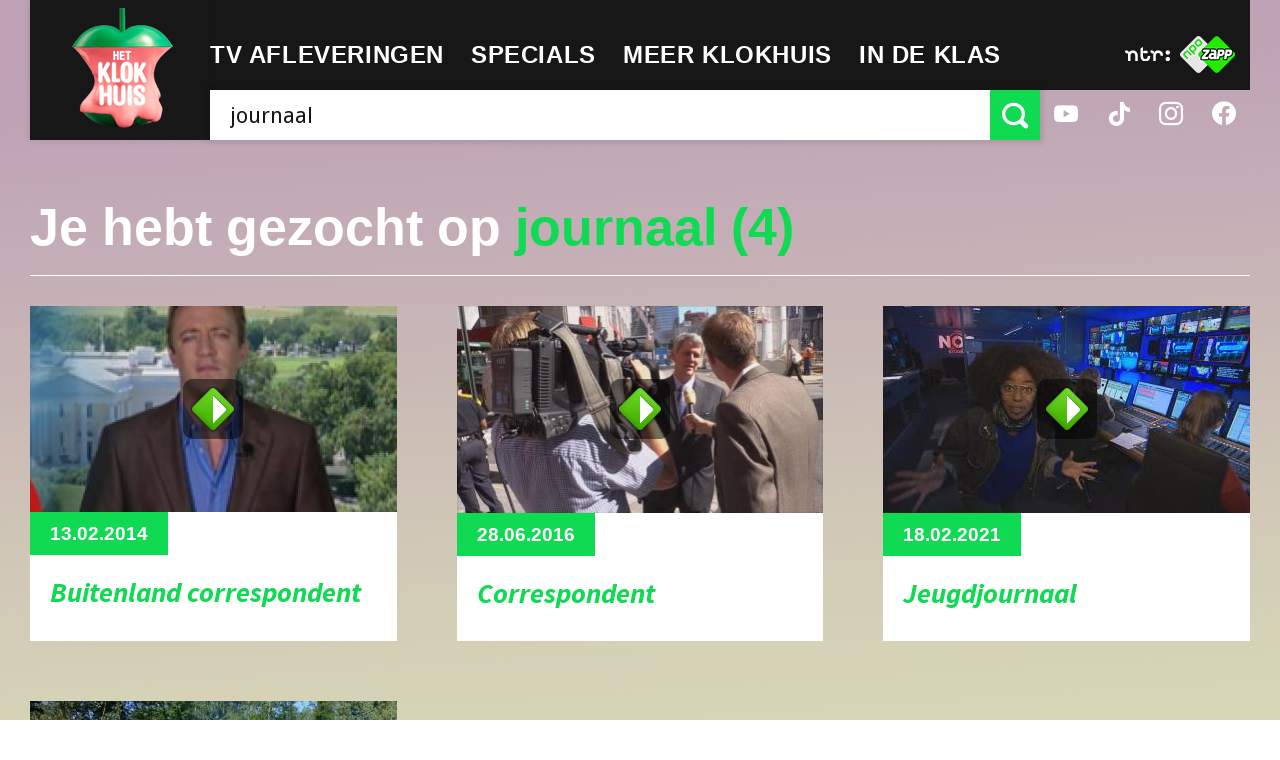

--- FILE ---
content_type: text/html; charset=UTF-8
request_url: https://hetklokhuis.nl/onderwerp/journaal
body_size: 6471
content:
<!DOCTYPE html>
<html class="no-js" lang="nl">
<head>
    	<meta charset="utf-8">
	<meta http-equiv="x-ua-compatible" content="ie=edge">
	<title>NTR | Het Klokhuis - journaal</title>
	<meta name="description" content="">

		<meta property="og:title" content="journaal" />
	<meta property="og:description" content="" />

			<meta name="robots" content="noindex, follow" />
	
	<meta name="viewport" content="width=device-width, initial-scale=1, user-scalable=no">
	<link rel="apple-touch-icon" href="/bundles/klokhuispublicationbundle/images/apple-touch-icon.png">
	<link rel="apple-touch-icon" sizes="72x72" href="/bundles/klokhuispublicationbundle/images/apple-touch-icon-72x72.png">
	<link rel="apple-touch-icon" sizes="114x114" href="/bundles/klokhuispublicationbundle/images/apple-touch-icon-114x114.png">
	<link href='https://fonts.googleapis.com/css?family=Droid+Sans:400,700|Source+Sans+Pro:700,700italic' rel='stylesheet' type='text/css'>
	<link rel="stylesheet" type="text/css" href="/bundles/klokhuispublicationbundle/css/style.css?v=3">
	<script src="/bundles/klokhuispublicationbundle/js/vendor/modernizr-2.8.3.min.js"></script>
	<!--[if lte IE 9]>
	<link rel="stylesheet" type="text/css" href="css/ie9.css" />
	<![endif]-->
	
	
<script src="https://ajax.googleapis.com/ajax/libs/jquery/3.7.1/jquery.min.js"></script>
<script>
	var bootstrapStage = 'production';
	var loginApiUrl
</script>

<!-- NPO Cookiewall -->
	<script>
		var hostName = window.location.hostname;
		(function () {
			var organisation = 'NTR';
			var site = hostName.substring(hostName.lastIndexOf(".", hostName.lastIndexOf(".") - 1) + 1);
			var ccmWrapperElement = document.createElement('script');
			var ccmWrapperVersion = 'v1.1';
							var ccmDomain = 'https://ccm.npo.nl';
						ccmWrapperElement.type = 'text/javascript';
			ccmWrapperElement.crossOrigin = 'anonymous';
			ccmWrapperElement.src = ccmDomain + '/sites/' + organisation + '/' + site + '/ccm-wrapper_' + ccmWrapperVersion + '.js';
			ccmWrapperElement.async = true;
			ccmWrapperElement.defer = ccmWrapperElement.async;
			var s = document.getElementsByTagName('script')[0];
			s.parentNode.insertBefore(ccmWrapperElement, s);
			window.addEventListener('CCM_Wrapper_ready', function (e) {
				ccmWrapper.init();
			}, false);
		})();
	</script>
<!-- /NPO Cookiewall -->

<!-- NPO Tag -->
    <script src="https://npotag.npo-data.nl/prod/npo-tag.min.js"></script>

<script lang="text/javascript">
    window.onload = function () {
        const tag = npotag.newTag(
            // Set properties shared by all events
            {
                brand: 'Hetklokhuis',
                brand_id: 630426,
                platform: 'site',
                platform_version: '1.0.0',
            },
            // Create the tag plugins you want to use
            [
                npotag.newGovoltePlugin(),
                npotag.newATInternetPlugin(),
            ]
        );
        const tracker = npotag.newPageTracker(tag, {
            page: 'journaal',
                            chapter_1: 'zoeken',
                        broadcasters: 'ntr',
                            program: 'hetklokhuis',
                                    
        });
        // Send a page view event
        tracker.pageView();
    }
</script>

<!-- /NPO Tag -->

<!-- NPO Player -->
<script src="https://cdn.npoplayer.nl/player/v1/web/npoplayer.js" type="text/javascript"></script>
<link rel="stylesheet" href="https://cdn.npoplayer.nl/player/v1/web/npoplayer.css">
<!-- /NPO Player --></head>
<body class="template-search-results">

	<div class="site-wrapper">
		<header class="main-header" role="banner">
			<div class="content-container">
				<div class="logo">
					<a class="default-logo animated" href="/">
						<img id="random-logo" src="/bundles/klokhuispublicationbundle/images/klokhuis-logo.png" alt="Het Klokhuis Logo">
					</a>
					<a href="#" class="mobile-logo" id="menu-toggle">
						<svg class="apple" version="1.1" xmlns="http://www.w3.org/2000/svg" xmlns:xlink="http://www.w3.org/1999/xlink" x="0px" y="0px" viewBox="0 0 271.8 313.7" enable-background="new 0 0 271.8 313.7" xml:space="preserve">
							<path fill="#34B451" d="M25.9,265.8l3.4,3.9c21.6,25.1,62.5,40.6,106.7,40.6c44,0,84.8-15.6,106.5-40.6l3.4-3.9L25.9,265.8z"/>
							<path fill="#34B451" d="M3,106c0,0,30.5-58.3,85.6-57.4c0,0,27.9,0,40.4,13.4V3.4h13.9v58.7c12.6-13.4,40.4-13.4,40.4-13.4c55.1-0.9,85.6,57.4,85.6,57.4H3z"/>
						</svg>
						<ul class="hamburger">
							<li><span class="line-1"></span></li>
							<li><span class="line-2"></span></li>
							<li><span class="line-3"></span></li>
						</ul>
						<span>Menu</span>
					</a>
					<span class="breadcrumb">TV Afleveringen</span>
				</div>

				<div class="primary">
  <nav class="main-nav" role="navigation">
    <ul>
      <li class="mobile-only "><a href="/"><span>Home</span></a></li>
      <li class="has-sub-menu">
                    <a href="#"><span>TV afleveringen</span></a>
<div class="sub-menu-container">
	<ul>
			<li><a href="/tv-uitzendingen/">Afleveringen</a></li>
			<li><a href="/algemeen/maandoverzicht">Maandoverzicht</a></li>
			<li><a href="/overblijftv/">OverblijfTV</a></li>
		</ul>
	<ol class="afleveringen">
                                                        <li>
            <article>
                <a href="/tv-uitzending/5883/goederentrein">
                                        <div class="img-container" style="background-image: url(https://hetklokhuis.nl/thumbs/i/12000/mod_media_image/12938.w320.0.562af76.png);"></div>
                    <div class="text-container">
                        <span class="date">Fri. 16 jan</span>
                        <h1>Goederentrein</h1>
                    </div>
                </a>
            </article>
        </li>
                                                        <li>
            <article>
                <a href="/tv-uitzending/5882/superhelden">
                                        <div class="img-container" style="background-image: url(https://hetklokhuis.nl/thumbs/i/12000/mod_media_image/12564.w320.0.b1f90f7.png);"></div>
                    <div class="text-container">
                        <span class="date">Thu. 15 jan</span>
                        <h1>Superhelden</h1>
                    </div>
                </a>
            </article>
        </li>
                                                        <li>
            <article>
                <a href="/tv-uitzending/5881/ethisch-hacken">
                                        <div class="img-container" style="background-image: url(https://hetklokhuis.nl/thumbs/i/12000/mod_media_image/12541.w320.0.cf524fa.png);"></div>
                    <div class="text-container">
                        <span class="date">Wed. 14 jan</span>
                        <h1>Ethisch hacken</h1>
                    </div>
                </a>
            </article>
        </li>
    </ol>
</div>      </li>
      <li class="has-sub-menu">
                    <a href="#"><span>Specials</span></a>
<div class="sub-menu-container">
	<ol class="specials">
			<li>
		  <article>
		    <a href="/dossier/170/journalistiek" title="Journalistiek">
		      <div class="img-container">
		      					    			        <img src="https://hetklokhuis.nl/thumbs/i/9000/mod_media_image/9870.w35.r1-1.9fcf9df.png" alt="Het Klokhuis Logo" title="Journalistiek" />
		      			      </div>
		      <h1>Journalistiek</h1>
		    </a>
		  </article>
		</li>
			<li>
		  <article>
		    <a href="/algemeen/werelderfgoed" title="Werelderfgoed">
		      <div class="img-container">
		      					    			        <img src="https://hetklokhuis.nl/thumbs/i/9000/mod_media_image/9870.w35.r1-1.9fcf9df.png" alt="Het Klokhuis Logo" title="Werelderfgoed" />
		      			      </div>
		      <h1>Werelderfgoed</h1>
		    </a>
		  </article>
		</li>
			<li>
		  <article>
		    <a href="/dossier/161/je-lijf-is-van-jou" title="Je lijf is van jou">
		      <div class="img-container">
		      					    			        <img src="https://hetklokhuis.nl/thumbs/i/9000/mod_media_image/9869.w35.r1-1.09cef48.png" alt="Het Klokhuis Logo" title="Je lijf is van jou" />
		      			      </div>
		      <h1>Je lijf is van jou</h1>
		    </a>
		  </article>
		</li>
			<li>
		  <article>
		    <a href="/dossier/162/oceanen" title="Oceanen">
		      <div class="img-container">
		      					    			        <img src="https://hetklokhuis.nl/thumbs/i/9000/mod_media_image/9869.w35.r1-1.09cef48.png" alt="Het Klokhuis Logo" title="Oceanen" />
		      			      </div>
		      <h1>Oceanen</h1>
		    </a>
		  </article>
		</li>
			<li>
		  <article>
		    <a href="/dossier/164/voetafdruk" title="Voetafdruk">
		      <div class="img-container">
		      					    			        <img src="https://hetklokhuis.nl/thumbs/i/9000/mod_media_image/9870.w35.r1-1.9fcf9df.png" alt="Het Klokhuis Logo" title="Voetafdruk" />
		      			      </div>
		      <h1>Voetafdruk</h1>
		    </a>
		  </article>
		</li>
			<li>
		  <article>
		    <a href="http://hetklokhuis.nl/tijdcapsule" title="Tijdcapsule">
		      <div class="img-container">
		      					    			        <img src="https://hetklokhuis.nl/thumbs/i/9000/mod_media_image/9871.w35.r1-1.456e06c.png" alt="Het Klokhuis Logo" title="Tijdcapsule" />
		      			      </div>
		      <h1>Tijdcapsule</h1>
		    </a>
		  </article>
		</li>
			<li>
		  <article>
		    <a href="/dossier/169/soortsafari/843/soortsafari" title="SoortSafari">
		      <div class="img-container">
		      					    			        <img src="https://hetklokhuis.nl/thumbs/i/12000/mod_media_image/12738.w35.r1-1.e7333f9.jpg" alt="Het Klokhuis Logo" title="SoortSafari" />
		      			      </div>
		      <h1>SoortSafari</h1>
		    </a>
		  </article>
		</li>
			<li>
		  <article>
		    <a href="/dossier/167/bergen" title="Bergen">
		      <div class="img-container">
		      					    			        <img src="https://hetklokhuis.nl/thumbs/i/9000/mod_media_image/9870.w35.r1-1.9fcf9df.png" alt="Het Klokhuis Logo" title="Bergen" />
		      			      </div>
		      <h1>Bergen</h1>
		    </a>
		  </article>
		</li>
			<li>
		  <article>
		    <a href="/dossier/168/ai" title="Het Klokhuis over AI">
		      <div class="img-container">
		      					    			        <img src="https://hetklokhuis.nl/thumbs/i/12000/mod_media_image/12628.w35.r1-1.574a71c.jpg" alt="Het Klokhuis Logo" title="Het Klokhuis over AI" />
		      			      </div>
		      <h1>Het Klokhuis over AI</h1>
		    </a>
		  </article>
		</li>
			<li>
		  <article>
		    <a href="/algemeen/het%20klokhuis%20maakt" title="Het Klokhuis Maakt">
		      <div class="img-container">
		      					    			        <img src="https://hetklokhuis.nl/thumbs/i/9000/mod_media_image/9868.w35.r1-1.154bbd1.png" alt="Het Klokhuis Logo" title="Het Klokhuis Maakt" />
		      			      </div>
		      <h1>Het Klokhuis Maakt</h1>
		    </a>
		  </article>
		</li>
			<li>
		  <article>
		    <a href="/masterjemind" title="Master je mind">
		      <div class="img-container">
		      				        <img src="/bundles/klokhuispublicationbundle/images/klokhuis-logo.png" alt="Het Klokhuis Logo" title="Master je mind" />
		      			      </div>
		      <h1>Master je mind</h1>
		    </a>
		  </article>
		</li>
			<li>
		  <article>
		    <a href="/algemeen/Fake%20It%20Till%20You%20Make%20It" title="Fake It Till You Make It">
		      <div class="img-container">
		      				        <img src="/bundles/klokhuispublicationbundle/images/klokhuis-logo.png" alt="Het Klokhuis Logo" title="Fake It Till You Make It" />
		      			      </div>
		      <h1>Fake It Till You Make It</h1>
		    </a>
		  </article>
		</li>
			<li>
		  <article>
		    <a href="/algemeen/Het%20Klokhuis%20over%20Dood%20en%20Afscheid" title="Dood en Afscheid">
		      <div class="img-container">
		      				        <img src="/bundles/klokhuispublicationbundle/images/klokhuis-logo.png" alt="Het Klokhuis Logo" title="Dood en Afscheid" />
		      			      </div>
		      <h1>Dood en Afscheid</h1>
		    </a>
		  </article>
		</li>
			<li>
		  <article>
		    <a href="/algemeen/Het%20Klokhuis%20over%20Vrijheid" title="De 4 Vrijheden">
		      <div class="img-container">
		      				        <img src="/bundles/klokhuispublicationbundle/images/klokhuis-logo.png" alt="Het Klokhuis Logo" title="De 4 Vrijheden" />
		      			      </div>
		      <h1>De 4 Vrijheden</h1>
		    </a>
		  </article>
		</li>
			<li>
		  <article>
		    <a href="/algemeen/Klokhuis%20Masterclass" title="Masterclass">
		      <div class="img-container">
		      					    			        <img src="https://hetklokhuis.nl/thumbs/i/9000/mod_media_image/9874.w35.r1-1.edef6c5.png" alt="Het Klokhuis Logo" title="Masterclass" />
		      			      </div>
		      <h1>Masterclass</h1>
		    </a>
		  </article>
		</li>
			<li>
		  <article>
		    <a href="/algemeen/het%20klokhuis%20over%20water" title="Water">
		      <div class="img-container">
		      					    			        <img src="https://hetklokhuis.nl/thumbs/i/10000/mod_media_image/10971.w35.r1-1.af9cf7a.jpg" alt="Het Klokhuis Logo" title="Water" />
		      			      </div>
		      <h1>Water</h1>
		    </a>
		  </article>
		</li>
			<li>
		  <article>
		    <a href="/algemeen/Het%20Klokhuis%20maakt%20geschiedenis" title="Geschiedenis">
		      <div class="img-container">
		      					    			        <img src="https://hetklokhuis.nl/thumbs/i/9000/mod_media_image/9868.w35.r1-1.154bbd1.png" alt="Het Klokhuis Logo" title="Geschiedenis" />
		      			      </div>
		      <h1>Geschiedenis</h1>
		    </a>
		  </article>
		</li>
			<li>
		  <article>
		    <a href="/algemeen/Het%20Klokhuis%20over%20scheiden" title="Scheiden">
		      <div class="img-container">
		      					    			        <img src="https://hetklokhuis.nl/thumbs/i/9000/mod_media_image/9868.w35.r1-1.154bbd1.png" alt="Het Klokhuis Logo" title="Scheiden" />
		      			      </div>
		      <h1>Scheiden</h1>
		    </a>
		  </article>
		</li>
			<li>
		  <article>
		    <a href="http://kindermishandeling.hetklokhuis.nl/" title="Kindermishandeling">
		      <div class="img-container">
		      					    			        <img src="https://hetklokhuis.nl/thumbs/i/10000/mod_media_image/10014.w35.r1-1.b855eff.png" alt="Het Klokhuis Logo" title="Kindermishandeling" />
		      			      </div>
		      <h1>Kindermishandeling</h1>
		    </a>
		  </article>
		</li>
			<li>
		  <article>
		    <a href="/algemeen/Full%20proof" title="Full Proof">
		      <div class="img-container">
		      					    			        <img src="https://hetklokhuis.nl/thumbs/i/9000/mod_media_image/9870.w35.r1-1.9fcf9df.png" alt="Het Klokhuis Logo" title="Full Proof" />
		      			      </div>
		      <h1>Full Proof</h1>
		    </a>
		  </article>
		</li>
			<li>
		  <article>
		    <a href="/algemeen/Het%20Klokhuis%20over%20pesten/Uitzendingen%20over%20pesten" title="Pesten">
		      <div class="img-container">
		      					    			        <img src="https://hetklokhuis.nl/thumbs/i/9000/mod_media_image/9871.w35.r1-1.456e06c.png" alt="Het Klokhuis Logo" title="Pesten" />
		      			      </div>
		      <h1>Pesten</h1>
		    </a>
		  </article>
		</li>
			<li>
		  <article>
		    <a href="/algemeen/Over%20kanker" title="Kanker">
		      <div class="img-container">
		      					    			        <img src="https://hetklokhuis.nl/thumbs/i/9000/mod_media_image/9869.w35.r1-1.09cef48.png" alt="Het Klokhuis Logo" title="Kanker" />
		      			      </div>
		      <h1>Kanker</h1>
		    </a>
		  </article>
		</li>
			<li>
		  <article>
		    <a href="/algemeen/het%20klokhuis%20over%20orang-oetan" title="De orang-oetan">
		      <div class="img-container">
		      					    			        <img src="https://hetklokhuis.nl/thumbs/i/9000/mod_media_image/9870.w35.r1-1.9fcf9df.png" alt="Het Klokhuis Logo" title="De orang-oetan" />
		      			      </div>
		      <h1>De orang-oetan</h1>
		    </a>
		  </article>
		</li>
			<li>
		  <article>
		    <a href="http://hetklokhuiszoektontwerpers.hetklokhuis.nl/" title="Het Klokhuis Zoekt Ontwerpers">
		      <div class="img-container">
		      					    			        <img src="https://hetklokhuis.nl/thumbs/i/9000/mod_media_image/9874.w35.r1-1.edef6c5.png" alt="Het Klokhuis Logo" title="Het Klokhuis Zoekt Ontwerpers" />
		      			      </div>
		      <h1>Het Klokhuis Zoekt Ontwerpers</h1>
		    </a>
		  </article>
		</li>
			<li>
		  <article>
		    <a href="http://www.dierenzoeker.nl/linnaeus_ng/app/views/matrixkey/index.php?epi=401" title="Dierenzoeker">
		      <div class="img-container">
		      					    			        <img src="https://hetklokhuis.nl/thumbs/i/9000/mod_media_image/9807.w35.r1-1.c88b0db.jpg" alt="Het Klokhuis Logo" title="Dierenzoeker" />
		      			      </div>
		      <h1>Dierenzoeker</h1>
		    </a>
		  </article>
		</li>
			<li>
		  <article>
		    <a href="/algemeen/het%20heelal" title="Het heelal">
		      <div class="img-container">
		      					    			        <img src="https://hetklokhuis.nl/thumbs/i/9000/mod_media_image/9867.w35.r1-1.2912fbd.png" alt="Het Klokhuis Logo" title="Het heelal" />
		      			      </div>
		      <h1>Het heelal</h1>
		    </a>
		  </article>
		</li>
			<li>
		  <article>
		    <a href="/algemeen/het%20klokhuis%20over%20hersenen/" title="Hersenen">
		      <div class="img-container">
		      					    			        <img src="https://hetklokhuis.nl/thumbs/i/9000/mod_media_image/9868.w35.r1-1.154bbd1.png" alt="Het Klokhuis Logo" title="Hersenen" />
		      			      </div>
		      <h1>Hersenen</h1>
		    </a>
		  </article>
		</li>
			<li>
		  <article>
		    <a href="/algemeen/het%20klokhuis%20bouwt" title="Het Klokhuis bouwt">
		      <div class="img-container">
		      					    			        <img src="https://hetklokhuis.nl/thumbs/i/9000/mod_media_image/9875.w35.r1-1.d6f820c.png" alt="Het Klokhuis Logo" title="Het Klokhuis bouwt" />
		      			      </div>
		      <h1>Het Klokhuis bouwt</h1>
		    </a>
		  </article>
		</li>
			<li>
		  <article>
		    <a href="/algemeen/het%20klokhuis%20over%20de%20prehistorie" title="Prehistorie">
		      <div class="img-container">
		      					    			        <img src="https://hetklokhuis.nl/thumbs/i/9000/mod_media_image/9868.w35.r1-1.154bbd1.png" alt="Het Klokhuis Logo" title="Prehistorie" />
		      			      </div>
		      <h1>Prehistorie</h1>
		    </a>
		  </article>
		</li>
			<li>
		  <article>
		    <a href="/algemeen/Het%20Klokhuis%20over%20Wetenschap" title="Wetenschap">
		      <div class="img-container">
		      					    			        <img src="https://hetklokhuis.nl/thumbs/i/9000/mod_media_image/9869.w35.r1-1.09cef48.png" alt="Het Klokhuis Logo" title="Wetenschap" />
		      			      </div>
		      <h1>Wetenschap</h1>
		    </a>
		  </article>
		</li>
			<li>
		  <article>
		    <a href="/algemeen/Reportagecursus" title="Reportagecursus">
		      <div class="img-container">
		      					    			        <img src="https://hetklokhuis.nl/thumbs/i/9000/mod_media_image/9869.w35.r1-1.09cef48.png" alt="Het Klokhuis Logo" title="Reportagecursus" />
		      			      </div>
		      <h1>Reportagecursus</h1>
		    </a>
		  </article>
		</li>
			<li>
		  <article>
		    <a href="/algemeen/Het%20Klokhuis%20is%20jarig" title="25 jaar Klokhuis">
		      <div class="img-container">
		      					    			        <img src="https://hetklokhuis.nl/thumbs/i/9000/mod_media_image/9870.w35.r1-1.9fcf9df.png" alt="Het Klokhuis Logo" title="25 jaar Klokhuis" />
		      			      </div>
		      <h1>25 jaar Klokhuis</h1>
		    </a>
		  </article>
		</li>
			<li>
		  <article>
		    <a href="/vragendag" title="Vragendag">
		      <div class="img-container">
		      					    			        <img src="https://hetklokhuis.nl/thumbs/i/9000/mod_media_image/9868.w35.r1-1.154bbd1.png" alt="Het Klokhuis Logo" title="Vragendag" />
		      			      </div>
		      <h1>Vragendag</h1>
		    </a>
		  </article>
		</li>
			<li>
		  <article>
		    <a href="/algemeen/het%20klokhuis%20over%20kinderarbeid" title="Kinderarbeid">
		      <div class="img-container">
		      					    			        <img src="https://hetklokhuis.nl/thumbs/i/9000/mod_media_image/9870.w35.r1-1.9fcf9df.png" alt="Het Klokhuis Logo" title="Kinderarbeid" />
		      			      </div>
		      <h1>Kinderarbeid</h1>
		    </a>
		  </article>
		</li>
			<li>
		  <article>
		    <a href="/nationaleparken" title="De Nationale Parken">
		      <div class="img-container">
		      					    			        <img src="https://hetklokhuis.nl/thumbs/i/11000/mod_media_image/11676.w35.r1-1.3ca5087.jpg" alt="Het Klokhuis Logo" title="De Nationale Parken" />
		      			      </div>
		      <h1>De Nationale Parken</h1>
		    </a>
		  </article>
		</li>
			<li>
		  <article>
		    <a href="/algemeen/het%20klokhuis%20over%20zuid-afrika" title="Zuid-Afrika">
		      <div class="img-container">
		      					    			        <img src="https://hetklokhuis.nl/thumbs/i/9000/mod_media_image/9870.w35.r1-1.9fcf9df.png" alt="Het Klokhuis Logo" title="Zuid-Afrika" />
		      			      </div>
		      <h1>Zuid-Afrika</h1>
		    </a>
		  </article>
		</li>
			<li>
		  <article>
		    <a href="/algemeen/het%20klokhuis%20onderneemt" title="Het Klokhuis Onderneemt">
		      <div class="img-container">
		      					    			        <img src="https://hetklokhuis.nl/thumbs/i/9000/mod_media_image/9868.w35.r1-1.154bbd1.png" alt="Het Klokhuis Logo" title="Het Klokhuis Onderneemt" />
		      			      </div>
		      <h1>Het Klokhuis Onderneemt</h1>
		    </a>
		  </article>
		</li>
			<li>
		  <article>
		    <a href="/algemeen/Zoek%20Het%20Uit%21/Over%20Zoek%20Het%20Uit%21" title="Zoek het uit!">
		      <div class="img-container">
		      					    			        <img src="https://hetklokhuis.nl/thumbs/i/9000/mod_media_image/9869.w35.r1-1.09cef48.png" alt="Het Klokhuis Logo" title="Zoek het uit!" />
		      			      </div>
		      <h1>Zoek het uit!</h1>
		    </a>
		  </article>
		</li>
			<li>
		  <article>
		    <a href="/algemeen/het%20klokhuis%20over%20kinderrechten" title="Kinderrechten">
		      <div class="img-container">
		      					    			        <img src="https://hetklokhuis.nl/thumbs/i/9000/mod_media_image/9870.w35.r1-1.9fcf9df.png" alt="Het Klokhuis Logo" title="Kinderrechten" />
		      			      </div>
		      <h1>Kinderrechten</h1>
		    </a>
		  </article>
		</li>
			<li>
		  <article>
		    <a href="/algemeen/Het%20Klokhuis%20over%20Paarden" title="Paarden">
		      <div class="img-container">
		      					    			        <img src="https://hetklokhuis.nl/thumbs/i/9000/mod_media_image/9871.w35.r1-1.456e06c.png" alt="Het Klokhuis Logo" title="Paarden" />
		      			      </div>
		      <h1>Paarden</h1>
		    </a>
		  </article>
		</li>
		</ol>
</div>
      </li>
      <li class="has-sub-menu">
                    <a href="#"><span>Meer Klokhuis</span></a>
<div class="sub-menu-container">
	<ol class="specials">
			<li>
		  <article>
		    <a href="/vraag-aan-het-klokhuis" title="Vraag aan Het Klokhuis">
		      <div class="img-container">
		      					    			        <img src="https://hetklokhuis.nl/thumbs/i/9000/mod_media_image/9867.w35.r1-1.2912fbd.png" alt="Het Klokhuis Logo" title="Vraag aan Het Klokhuis" />
		      			      </div>
		      <h1>Vraag aan Het Klokhuis</h1>
		    </a>
		  </article>
		</li>
			<li>
		  <article>
		    <a href="/ouders" title="Voor ouders">
		      <div class="img-container">
		      					    			        <img src="https://hetklokhuis.nl/thumbs/i/9000/mod_media_image/9870.w35.r1-1.9fcf9df.png" alt="Het Klokhuis Logo" title="Voor ouders" />
		      			      </div>
		      <h1>Voor ouders</h1>
		    </a>
		  </article>
		</li>
			<li>
		  <article>
		    <a href="/algemeen/Het%20Klokhuis%20op%20Social%20Media" title="Het Klokhuis op Social Media">
		      <div class="img-container">
		      					    			        <img src="https://hetklokhuis.nl/thumbs/i/9000/mod_media_image/9871.w35.r1-1.456e06c.png" alt="Het Klokhuis Logo" title="Het Klokhuis op Social Media" />
		      			      </div>
		      <h1>Het Klokhuis op Social Media</h1>
		    </a>
		  </article>
		</li>
			<li>
		  <article>
		    <a href="/algemeen/Achter%20de%20schermen" title="Achter de schermen">
		      <div class="img-container">
		      					    			        <img src="https://hetklokhuis.nl/thumbs/i/9000/mod_media_image/9869.w35.r1-1.09cef48.png" alt="Het Klokhuis Logo" title="Achter de schermen" />
		      			      </div>
		      <h1>Achter de schermen</h1>
		    </a>
		  </article>
		</li>
			<li>
		  <article>
		    <a href="/algemeen/Muziekalbums%20van%20Het%20Klokhuis" title="Muziekalbums">
		      <div class="img-container">
		      					    			        <img src="https://hetklokhuis.nl/thumbs/i/9000/mod_media_image/9868.w35.r1-1.154bbd1.png" alt="Het Klokhuis Logo" title="Muziekalbums" />
		      			      </div>
		      <h1>Muziekalbums</h1>
		    </a>
		  </article>
		</li>
			<li>
		  <article>
		    <a href="/algemeen/Podcast" title="Podcast">
		      <div class="img-container">
		      					    			        <img src="https://hetklokhuis.nl/thumbs/i/9000/mod_media_image/9869.w35.r1-1.09cef48.png" alt="Het Klokhuis Logo" title="Podcast" />
		      			      </div>
		      <h1>Podcast</h1>
		    </a>
		  </article>
		</li>
			<li>
		  <article>
		    <a href="/algemeen/klokhuis%20meet%20up" title="Meet Up">
		      <div class="img-container">
		      					    			        <img src="https://hetklokhuis.nl/thumbs/i/9000/mod_media_image/9871.w35.r1-1.456e06c.png" alt="Het Klokhuis Logo" title="Meet Up" />
		      			      </div>
		      <h1>Meet Up</h1>
		    </a>
		  </article>
		</li>
			<li>
		  <article>
		    <a href="/dossier/153/klokhuis-wetenschapsprijs/742/wetenschapsprijs-2021" title="Wetenschapsprijs">
		      <div class="img-container">
		      					    			        <img src="https://hetklokhuis.nl/thumbs/i/9000/mod_media_image/9867.w35.r1-1.2912fbd.png" alt="Het Klokhuis Logo" title="Wetenschapsprijs" />
		      			      </div>
		      <h1>Wetenschapsprijs</h1>
		    </a>
		  </article>
		</li>
		</ol>
</div>
      </li>
      <li ><a href="/in-de-klas"><span>In de klas</span></a></li>
    </ul>
  </nav>
  <form method="post" class="search" role="search">
        <input id="search-bar" type="search" placeholder="Zoek" class="input input-large" aria-label="Zoek tekst" role="searchbox" />
    <button id="search-submit" type="submit" title="Zoeken"><span class="icon-search"></span></button>
        <ul class="auto-suggest"></ul>
  </form>
  <a href="#" id="search-close"><span class="icon-cross"></span></a>
</div>


				<div class="secondary">
					<div class="inner">
						<div class="ntr-logo">
							<a href="http://www.ntr.nl" target="_blank">
								<img src="/bundles/klokhuispublicationbundle/images/ntr-logo.svg" alt="NTR Logo"/>
							</a>
						</div>
						<div class="npo-zapp-logo">
							<a href="http://www.zapp.nl/?ns_campaign=meerzapp&ns_mchannel=omroep&ns_source=ntr&ns_linkname=button" target="_blank">
								<img src="/bundles/klokhuispublicationbundle/images/npo-zapp-logo.png" alt="ZAPP Logo"/>
							</a>
						</div>
					</div>
					<ul class="social">
						<li><a href="https://www.youtube.com/user/hetklokhuis" target="_blank"><span class="icon-youtube"></span></a></li>
						<li><a href="https://www.tiktok.com/@hetklokhuis" target="_blank"><span class="icon-tiktok"></span></a></li>
						<li><a href="https://www.instagram.com/ntrhetklokhuis" target="_blank"><span class="icon-instagram"></span></a></li>
						<li><a href="https://www.facebook.com/hetklokhuis" target="_blank"><span class="icon-facebook"></span></a></li>
					</ul>
				</div>
			</div>
		</header>

		<nav class="main-nav mobile-nav" role="navigation">
  <ul>
    <li class="mobile-only"><a href="/"><span>Home</span></a></li>
    <li class=" has-sub-menu">
                <a href="#"><span>TV afleveringen</span></a>
<div class="sub-menu-container">
	<ul>
			<li><a href="/tv-uitzendingen/">Afleveringen</a></li>
			<li><a href="/algemeen/maandoverzicht">Maandoverzicht</a></li>
			<li><a href="/overblijftv/">OverblijfTV</a></li>
		</ul>
	<ol class="afleveringen">
                                                        <li>
            <article>
                <a href="/tv-uitzending/5883/goederentrein">
                                        <div class="img-container" style="background-image: url(https://hetklokhuis.nl/thumbs/i/12000/mod_media_image/12938.w320.0.562af76.png);"></div>
                    <div class="text-container">
                        <span class="date">Fri. 16 jan</span>
                        <h1>Goederentrein</h1>
                    </div>
                </a>
            </article>
        </li>
                                                        <li>
            <article>
                <a href="/tv-uitzending/5882/superhelden">
                                        <div class="img-container" style="background-image: url(https://hetklokhuis.nl/thumbs/i/12000/mod_media_image/12564.w320.0.b1f90f7.png);"></div>
                    <div class="text-container">
                        <span class="date">Thu. 15 jan</span>
                        <h1>Superhelden</h1>
                    </div>
                </a>
            </article>
        </li>
                                                        <li>
            <article>
                <a href="/tv-uitzending/5881/ethisch-hacken">
                                        <div class="img-container" style="background-image: url(https://hetklokhuis.nl/thumbs/i/12000/mod_media_image/12541.w320.0.cf524fa.png);"></div>
                    <div class="text-container">
                        <span class="date">Wed. 14 jan</span>
                        <h1>Ethisch hacken</h1>
                    </div>
                </a>
            </article>
        </li>
    </ol>
</div>    </li>
    <li class="has-sub-menu">
                <a href="#"><span>Specials</span></a>
<div class="sub-menu-container">
	<ol class="specials">
			<li>
		  <article>
		    <a href="/dossier/170/journalistiek" title="Journalistiek">
		      <div class="img-container">
		      					    			        <img src="https://hetklokhuis.nl/thumbs/i/9000/mod_media_image/9870.w35.r1-1.9fcf9df.png" alt="Het Klokhuis Logo" title="Journalistiek" />
		      			      </div>
		      <h1>Journalistiek</h1>
		    </a>
		  </article>
		</li>
			<li>
		  <article>
		    <a href="/algemeen/werelderfgoed" title="Werelderfgoed">
		      <div class="img-container">
		      					    			        <img src="https://hetklokhuis.nl/thumbs/i/9000/mod_media_image/9870.w35.r1-1.9fcf9df.png" alt="Het Klokhuis Logo" title="Werelderfgoed" />
		      			      </div>
		      <h1>Werelderfgoed</h1>
		    </a>
		  </article>
		</li>
			<li>
		  <article>
		    <a href="/dossier/161/je-lijf-is-van-jou" title="Je lijf is van jou">
		      <div class="img-container">
		      					    			        <img src="https://hetklokhuis.nl/thumbs/i/9000/mod_media_image/9869.w35.r1-1.09cef48.png" alt="Het Klokhuis Logo" title="Je lijf is van jou" />
		      			      </div>
		      <h1>Je lijf is van jou</h1>
		    </a>
		  </article>
		</li>
			<li>
		  <article>
		    <a href="/dossier/162/oceanen" title="Oceanen">
		      <div class="img-container">
		      					    			        <img src="https://hetklokhuis.nl/thumbs/i/9000/mod_media_image/9869.w35.r1-1.09cef48.png" alt="Het Klokhuis Logo" title="Oceanen" />
		      			      </div>
		      <h1>Oceanen</h1>
		    </a>
		  </article>
		</li>
			<li>
		  <article>
		    <a href="/dossier/164/voetafdruk" title="Voetafdruk">
		      <div class="img-container">
		      					    			        <img src="https://hetklokhuis.nl/thumbs/i/9000/mod_media_image/9870.w35.r1-1.9fcf9df.png" alt="Het Klokhuis Logo" title="Voetafdruk" />
		      			      </div>
		      <h1>Voetafdruk</h1>
		    </a>
		  </article>
		</li>
			<li>
		  <article>
		    <a href="http://hetklokhuis.nl/tijdcapsule" title="Tijdcapsule">
		      <div class="img-container">
		      					    			        <img src="https://hetklokhuis.nl/thumbs/i/9000/mod_media_image/9871.w35.r1-1.456e06c.png" alt="Het Klokhuis Logo" title="Tijdcapsule" />
		      			      </div>
		      <h1>Tijdcapsule</h1>
		    </a>
		  </article>
		</li>
			<li>
		  <article>
		    <a href="/dossier/169/soortsafari/843/soortsafari" title="SoortSafari">
		      <div class="img-container">
		      					    			        <img src="https://hetklokhuis.nl/thumbs/i/12000/mod_media_image/12738.w35.r1-1.e7333f9.jpg" alt="Het Klokhuis Logo" title="SoortSafari" />
		      			      </div>
		      <h1>SoortSafari</h1>
		    </a>
		  </article>
		</li>
			<li>
		  <article>
		    <a href="/dossier/167/bergen" title="Bergen">
		      <div class="img-container">
		      					    			        <img src="https://hetklokhuis.nl/thumbs/i/9000/mod_media_image/9870.w35.r1-1.9fcf9df.png" alt="Het Klokhuis Logo" title="Bergen" />
		      			      </div>
		      <h1>Bergen</h1>
		    </a>
		  </article>
		</li>
			<li>
		  <article>
		    <a href="/dossier/168/ai" title="Het Klokhuis over AI">
		      <div class="img-container">
		      					    			        <img src="https://hetklokhuis.nl/thumbs/i/12000/mod_media_image/12628.w35.r1-1.574a71c.jpg" alt="Het Klokhuis Logo" title="Het Klokhuis over AI" />
		      			      </div>
		      <h1>Het Klokhuis over AI</h1>
		    </a>
		  </article>
		</li>
			<li>
		  <article>
		    <a href="/algemeen/het%20klokhuis%20maakt" title="Het Klokhuis Maakt">
		      <div class="img-container">
		      					    			        <img src="https://hetklokhuis.nl/thumbs/i/9000/mod_media_image/9868.w35.r1-1.154bbd1.png" alt="Het Klokhuis Logo" title="Het Klokhuis Maakt" />
		      			      </div>
		      <h1>Het Klokhuis Maakt</h1>
		    </a>
		  </article>
		</li>
			<li>
		  <article>
		    <a href="/masterjemind" title="Master je mind">
		      <div class="img-container">
		      				        <img src="/bundles/klokhuispublicationbundle/images/klokhuis-logo.png" alt="Het Klokhuis Logo" title="Master je mind" />
		      			      </div>
		      <h1>Master je mind</h1>
		    </a>
		  </article>
		</li>
			<li>
		  <article>
		    <a href="/algemeen/Fake%20It%20Till%20You%20Make%20It" title="Fake It Till You Make It">
		      <div class="img-container">
		      				        <img src="/bundles/klokhuispublicationbundle/images/klokhuis-logo.png" alt="Het Klokhuis Logo" title="Fake It Till You Make It" />
		      			      </div>
		      <h1>Fake It Till You Make It</h1>
		    </a>
		  </article>
		</li>
			<li>
		  <article>
		    <a href="/algemeen/Het%20Klokhuis%20over%20Dood%20en%20Afscheid" title="Dood en Afscheid">
		      <div class="img-container">
		      				        <img src="/bundles/klokhuispublicationbundle/images/klokhuis-logo.png" alt="Het Klokhuis Logo" title="Dood en Afscheid" />
		      			      </div>
		      <h1>Dood en Afscheid</h1>
		    </a>
		  </article>
		</li>
			<li>
		  <article>
		    <a href="/algemeen/Het%20Klokhuis%20over%20Vrijheid" title="De 4 Vrijheden">
		      <div class="img-container">
		      				        <img src="/bundles/klokhuispublicationbundle/images/klokhuis-logo.png" alt="Het Klokhuis Logo" title="De 4 Vrijheden" />
		      			      </div>
		      <h1>De 4 Vrijheden</h1>
		    </a>
		  </article>
		</li>
			<li>
		  <article>
		    <a href="/algemeen/Klokhuis%20Masterclass" title="Masterclass">
		      <div class="img-container">
		      					    			        <img src="https://hetklokhuis.nl/thumbs/i/9000/mod_media_image/9874.w35.r1-1.edef6c5.png" alt="Het Klokhuis Logo" title="Masterclass" />
		      			      </div>
		      <h1>Masterclass</h1>
		    </a>
		  </article>
		</li>
			<li>
		  <article>
		    <a href="/algemeen/het%20klokhuis%20over%20water" title="Water">
		      <div class="img-container">
		      					    			        <img src="https://hetklokhuis.nl/thumbs/i/10000/mod_media_image/10971.w35.r1-1.af9cf7a.jpg" alt="Het Klokhuis Logo" title="Water" />
		      			      </div>
		      <h1>Water</h1>
		    </a>
		  </article>
		</li>
			<li>
		  <article>
		    <a href="/algemeen/Het%20Klokhuis%20maakt%20geschiedenis" title="Geschiedenis">
		      <div class="img-container">
		      					    			        <img src="https://hetklokhuis.nl/thumbs/i/9000/mod_media_image/9868.w35.r1-1.154bbd1.png" alt="Het Klokhuis Logo" title="Geschiedenis" />
		      			      </div>
		      <h1>Geschiedenis</h1>
		    </a>
		  </article>
		</li>
			<li>
		  <article>
		    <a href="/algemeen/Het%20Klokhuis%20over%20scheiden" title="Scheiden">
		      <div class="img-container">
		      					    			        <img src="https://hetklokhuis.nl/thumbs/i/9000/mod_media_image/9868.w35.r1-1.154bbd1.png" alt="Het Klokhuis Logo" title="Scheiden" />
		      			      </div>
		      <h1>Scheiden</h1>
		    </a>
		  </article>
		</li>
			<li>
		  <article>
		    <a href="http://kindermishandeling.hetklokhuis.nl/" title="Kindermishandeling">
		      <div class="img-container">
		      					    			        <img src="https://hetklokhuis.nl/thumbs/i/10000/mod_media_image/10014.w35.r1-1.b855eff.png" alt="Het Klokhuis Logo" title="Kindermishandeling" />
		      			      </div>
		      <h1>Kindermishandeling</h1>
		    </a>
		  </article>
		</li>
			<li>
		  <article>
		    <a href="/algemeen/Full%20proof" title="Full Proof">
		      <div class="img-container">
		      					    			        <img src="https://hetklokhuis.nl/thumbs/i/9000/mod_media_image/9870.w35.r1-1.9fcf9df.png" alt="Het Klokhuis Logo" title="Full Proof" />
		      			      </div>
		      <h1>Full Proof</h1>
		    </a>
		  </article>
		</li>
			<li>
		  <article>
		    <a href="/algemeen/Het%20Klokhuis%20over%20pesten/Uitzendingen%20over%20pesten" title="Pesten">
		      <div class="img-container">
		      					    			        <img src="https://hetklokhuis.nl/thumbs/i/9000/mod_media_image/9871.w35.r1-1.456e06c.png" alt="Het Klokhuis Logo" title="Pesten" />
		      			      </div>
		      <h1>Pesten</h1>
		    </a>
		  </article>
		</li>
			<li>
		  <article>
		    <a href="/algemeen/Over%20kanker" title="Kanker">
		      <div class="img-container">
		      					    			        <img src="https://hetklokhuis.nl/thumbs/i/9000/mod_media_image/9869.w35.r1-1.09cef48.png" alt="Het Klokhuis Logo" title="Kanker" />
		      			      </div>
		      <h1>Kanker</h1>
		    </a>
		  </article>
		</li>
			<li>
		  <article>
		    <a href="/algemeen/het%20klokhuis%20over%20orang-oetan" title="De orang-oetan">
		      <div class="img-container">
		      					    			        <img src="https://hetklokhuis.nl/thumbs/i/9000/mod_media_image/9870.w35.r1-1.9fcf9df.png" alt="Het Klokhuis Logo" title="De orang-oetan" />
		      			      </div>
		      <h1>De orang-oetan</h1>
		    </a>
		  </article>
		</li>
			<li>
		  <article>
		    <a href="http://hetklokhuiszoektontwerpers.hetklokhuis.nl/" title="Het Klokhuis Zoekt Ontwerpers">
		      <div class="img-container">
		      					    			        <img src="https://hetklokhuis.nl/thumbs/i/9000/mod_media_image/9874.w35.r1-1.edef6c5.png" alt="Het Klokhuis Logo" title="Het Klokhuis Zoekt Ontwerpers" />
		      			      </div>
		      <h1>Het Klokhuis Zoekt Ontwerpers</h1>
		    </a>
		  </article>
		</li>
			<li>
		  <article>
		    <a href="http://www.dierenzoeker.nl/linnaeus_ng/app/views/matrixkey/index.php?epi=401" title="Dierenzoeker">
		      <div class="img-container">
		      					    			        <img src="https://hetklokhuis.nl/thumbs/i/9000/mod_media_image/9807.w35.r1-1.c88b0db.jpg" alt="Het Klokhuis Logo" title="Dierenzoeker" />
		      			      </div>
		      <h1>Dierenzoeker</h1>
		    </a>
		  </article>
		</li>
			<li>
		  <article>
		    <a href="/algemeen/het%20heelal" title="Het heelal">
		      <div class="img-container">
		      					    			        <img src="https://hetklokhuis.nl/thumbs/i/9000/mod_media_image/9867.w35.r1-1.2912fbd.png" alt="Het Klokhuis Logo" title="Het heelal" />
		      			      </div>
		      <h1>Het heelal</h1>
		    </a>
		  </article>
		</li>
			<li>
		  <article>
		    <a href="/algemeen/het%20klokhuis%20over%20hersenen/" title="Hersenen">
		      <div class="img-container">
		      					    			        <img src="https://hetklokhuis.nl/thumbs/i/9000/mod_media_image/9868.w35.r1-1.154bbd1.png" alt="Het Klokhuis Logo" title="Hersenen" />
		      			      </div>
		      <h1>Hersenen</h1>
		    </a>
		  </article>
		</li>
			<li>
		  <article>
		    <a href="/algemeen/het%20klokhuis%20bouwt" title="Het Klokhuis bouwt">
		      <div class="img-container">
		      					    			        <img src="https://hetklokhuis.nl/thumbs/i/9000/mod_media_image/9875.w35.r1-1.d6f820c.png" alt="Het Klokhuis Logo" title="Het Klokhuis bouwt" />
		      			      </div>
		      <h1>Het Klokhuis bouwt</h1>
		    </a>
		  </article>
		</li>
			<li>
		  <article>
		    <a href="/algemeen/het%20klokhuis%20over%20de%20prehistorie" title="Prehistorie">
		      <div class="img-container">
		      					    			        <img src="https://hetklokhuis.nl/thumbs/i/9000/mod_media_image/9868.w35.r1-1.154bbd1.png" alt="Het Klokhuis Logo" title="Prehistorie" />
		      			      </div>
		      <h1>Prehistorie</h1>
		    </a>
		  </article>
		</li>
			<li>
		  <article>
		    <a href="/algemeen/Het%20Klokhuis%20over%20Wetenschap" title="Wetenschap">
		      <div class="img-container">
		      					    			        <img src="https://hetklokhuis.nl/thumbs/i/9000/mod_media_image/9869.w35.r1-1.09cef48.png" alt="Het Klokhuis Logo" title="Wetenschap" />
		      			      </div>
		      <h1>Wetenschap</h1>
		    </a>
		  </article>
		</li>
			<li>
		  <article>
		    <a href="/algemeen/Reportagecursus" title="Reportagecursus">
		      <div class="img-container">
		      					    			        <img src="https://hetklokhuis.nl/thumbs/i/9000/mod_media_image/9869.w35.r1-1.09cef48.png" alt="Het Klokhuis Logo" title="Reportagecursus" />
		      			      </div>
		      <h1>Reportagecursus</h1>
		    </a>
		  </article>
		</li>
			<li>
		  <article>
		    <a href="/algemeen/Het%20Klokhuis%20is%20jarig" title="25 jaar Klokhuis">
		      <div class="img-container">
		      					    			        <img src="https://hetklokhuis.nl/thumbs/i/9000/mod_media_image/9870.w35.r1-1.9fcf9df.png" alt="Het Klokhuis Logo" title="25 jaar Klokhuis" />
		      			      </div>
		      <h1>25 jaar Klokhuis</h1>
		    </a>
		  </article>
		</li>
			<li>
		  <article>
		    <a href="/vragendag" title="Vragendag">
		      <div class="img-container">
		      					    			        <img src="https://hetklokhuis.nl/thumbs/i/9000/mod_media_image/9868.w35.r1-1.154bbd1.png" alt="Het Klokhuis Logo" title="Vragendag" />
		      			      </div>
		      <h1>Vragendag</h1>
		    </a>
		  </article>
		</li>
			<li>
		  <article>
		    <a href="/algemeen/het%20klokhuis%20over%20kinderarbeid" title="Kinderarbeid">
		      <div class="img-container">
		      					    			        <img src="https://hetklokhuis.nl/thumbs/i/9000/mod_media_image/9870.w35.r1-1.9fcf9df.png" alt="Het Klokhuis Logo" title="Kinderarbeid" />
		      			      </div>
		      <h1>Kinderarbeid</h1>
		    </a>
		  </article>
		</li>
			<li>
		  <article>
		    <a href="/nationaleparken" title="De Nationale Parken">
		      <div class="img-container">
		      					    			        <img src="https://hetklokhuis.nl/thumbs/i/11000/mod_media_image/11676.w35.r1-1.3ca5087.jpg" alt="Het Klokhuis Logo" title="De Nationale Parken" />
		      			      </div>
		      <h1>De Nationale Parken</h1>
		    </a>
		  </article>
		</li>
			<li>
		  <article>
		    <a href="/algemeen/het%20klokhuis%20over%20zuid-afrika" title="Zuid-Afrika">
		      <div class="img-container">
		      					    			        <img src="https://hetklokhuis.nl/thumbs/i/9000/mod_media_image/9870.w35.r1-1.9fcf9df.png" alt="Het Klokhuis Logo" title="Zuid-Afrika" />
		      			      </div>
		      <h1>Zuid-Afrika</h1>
		    </a>
		  </article>
		</li>
			<li>
		  <article>
		    <a href="/algemeen/het%20klokhuis%20onderneemt" title="Het Klokhuis Onderneemt">
		      <div class="img-container">
		      					    			        <img src="https://hetklokhuis.nl/thumbs/i/9000/mod_media_image/9868.w35.r1-1.154bbd1.png" alt="Het Klokhuis Logo" title="Het Klokhuis Onderneemt" />
		      			      </div>
		      <h1>Het Klokhuis Onderneemt</h1>
		    </a>
		  </article>
		</li>
			<li>
		  <article>
		    <a href="/algemeen/Zoek%20Het%20Uit%21/Over%20Zoek%20Het%20Uit%21" title="Zoek het uit!">
		      <div class="img-container">
		      					    			        <img src="https://hetklokhuis.nl/thumbs/i/9000/mod_media_image/9869.w35.r1-1.09cef48.png" alt="Het Klokhuis Logo" title="Zoek het uit!" />
		      			      </div>
		      <h1>Zoek het uit!</h1>
		    </a>
		  </article>
		</li>
			<li>
		  <article>
		    <a href="/algemeen/het%20klokhuis%20over%20kinderrechten" title="Kinderrechten">
		      <div class="img-container">
		      					    			        <img src="https://hetklokhuis.nl/thumbs/i/9000/mod_media_image/9870.w35.r1-1.9fcf9df.png" alt="Het Klokhuis Logo" title="Kinderrechten" />
		      			      </div>
		      <h1>Kinderrechten</h1>
		    </a>
		  </article>
		</li>
			<li>
		  <article>
		    <a href="/algemeen/Het%20Klokhuis%20over%20Paarden" title="Paarden">
		      <div class="img-container">
		      					    			        <img src="https://hetklokhuis.nl/thumbs/i/9000/mod_media_image/9871.w35.r1-1.456e06c.png" alt="Het Klokhuis Logo" title="Paarden" />
		      			      </div>
		      <h1>Paarden</h1>
		    </a>
		  </article>
		</li>
		</ol>
</div>
    </li>
    <li class="has-sub-menu">
                <a href="#"><span>Meer Klokhuis</span></a>
<div class="sub-menu-container">
	<ol class="specials">
			<li>
		  <article>
		    <a href="/vraag-aan-het-klokhuis" title="Vraag aan Het Klokhuis">
		      <div class="img-container">
		      					    			        <img src="https://hetklokhuis.nl/thumbs/i/9000/mod_media_image/9867.w35.r1-1.2912fbd.png" alt="Het Klokhuis Logo" title="Vraag aan Het Klokhuis" />
		      			      </div>
		      <h1>Vraag aan Het Klokhuis</h1>
		    </a>
		  </article>
		</li>
			<li>
		  <article>
		    <a href="/ouders" title="Voor ouders">
		      <div class="img-container">
		      					    			        <img src="https://hetklokhuis.nl/thumbs/i/9000/mod_media_image/9870.w35.r1-1.9fcf9df.png" alt="Het Klokhuis Logo" title="Voor ouders" />
		      			      </div>
		      <h1>Voor ouders</h1>
		    </a>
		  </article>
		</li>
			<li>
		  <article>
		    <a href="/algemeen/Het%20Klokhuis%20op%20Social%20Media" title="Het Klokhuis op Social Media">
		      <div class="img-container">
		      					    			        <img src="https://hetklokhuis.nl/thumbs/i/9000/mod_media_image/9871.w35.r1-1.456e06c.png" alt="Het Klokhuis Logo" title="Het Klokhuis op Social Media" />
		      			      </div>
		      <h1>Het Klokhuis op Social Media</h1>
		    </a>
		  </article>
		</li>
			<li>
		  <article>
		    <a href="/algemeen/Achter%20de%20schermen" title="Achter de schermen">
		      <div class="img-container">
		      					    			        <img src="https://hetklokhuis.nl/thumbs/i/9000/mod_media_image/9869.w35.r1-1.09cef48.png" alt="Het Klokhuis Logo" title="Achter de schermen" />
		      			      </div>
		      <h1>Achter de schermen</h1>
		    </a>
		  </article>
		</li>
			<li>
		  <article>
		    <a href="/algemeen/Muziekalbums%20van%20Het%20Klokhuis" title="Muziekalbums">
		      <div class="img-container">
		      					    			        <img src="https://hetklokhuis.nl/thumbs/i/9000/mod_media_image/9868.w35.r1-1.154bbd1.png" alt="Het Klokhuis Logo" title="Muziekalbums" />
		      			      </div>
		      <h1>Muziekalbums</h1>
		    </a>
		  </article>
		</li>
			<li>
		  <article>
		    <a href="/algemeen/Podcast" title="Podcast">
		      <div class="img-container">
		      					    			        <img src="https://hetklokhuis.nl/thumbs/i/9000/mod_media_image/9869.w35.r1-1.09cef48.png" alt="Het Klokhuis Logo" title="Podcast" />
		      			      </div>
		      <h1>Podcast</h1>
		    </a>
		  </article>
		</li>
			<li>
		  <article>
		    <a href="/algemeen/klokhuis%20meet%20up" title="Meet Up">
		      <div class="img-container">
		      					    			        <img src="https://hetklokhuis.nl/thumbs/i/9000/mod_media_image/9871.w35.r1-1.456e06c.png" alt="Het Klokhuis Logo" title="Meet Up" />
		      			      </div>
		      <h1>Meet Up</h1>
		    </a>
		  </article>
		</li>
			<li>
		  <article>
		    <a href="/dossier/153/klokhuis-wetenschapsprijs/742/wetenschapsprijs-2021" title="Wetenschapsprijs">
		      <div class="img-container">
		      					    			        <img src="https://hetklokhuis.nl/thumbs/i/9000/mod_media_image/9867.w35.r1-1.2912fbd.png" alt="Het Klokhuis Logo" title="Wetenschapsprijs" />
		      			      </div>
		      <h1>Wetenschapsprijs</h1>
		    </a>
		  </article>
		</li>
		</ol>
</div>
    </li>
    <li ><a href="/in-de-klas"><span>In de klas</span></a></li>
  </ul>
</nav>


<main>
	<div class="site-container">
		<div class="content-container">

				 

<header>
    <h1>Je hebt gezocht op <span class="search-results">journaal (4)</span></h1>
</header>


    <ol class="uitzendingen-list">
                    <li>
                <article class="content uitzending">
    <a href="https://hetklokhuis.ntr.nl/tv-uitzending/2566/buitenland-correspondent">
        <div class="img-container">
                    	    		    	                <img alt="buitenlandcorrespondent" src="https://hetklokhuis.nl/thumbs/i/8000/mod_media_image/8579.w367.r16-9.44aa328.jpg"  />
        </div>
        <div class="text-container">
            <div class="meta-container">
                                                            <span class="date">13.02.2014</span>
                                                </div>
            <h1>
                                    Buitenland correspondent
                            </h1>
        </div>
    </a>
</article>

            </li>
                    <li>
                <article class="content uitzending">
    <a href="https://hetklokhuis.ntr.nl/tv-uitzending/3247/correspondent">
        <div class="img-container">
                    	    		    	                <img alt="Hoe gaat een correspondent te werk" src="https://hetklokhuis.nl/thumbs/i/9000/mod_media_image/9899.w367.r16-9.02ca809.jpg"  />
        </div>
        <div class="text-container">
            <div class="meta-container">
                                                            <span class="date">28.06.2016</span>
                                                </div>
            <h1>
                                    Correspondent
                            </h1>
        </div>
    </a>
</article>

            </li>
                    <li>
                <article class="content uitzending">
    <a href="https://hetklokhuis.ntr.nl/tv-uitzending/4559/jeugdjournaal">
        <div class="img-container">
                    	    		    	                <img alt="Jeugdjournaal Het Klokhuis" src="https://hetklokhuis.nl/thumbs/i/11000/mod_media_image/11601.w367.r16-9.ab3668a.jpg"  />
        </div>
        <div class="text-container">
            <div class="meta-container">
                                                            <span class="date">18.02.2021</span>
                                                </div>
            <h1>
                                    Jeugdjournaal
                            </h1>
        </div>
    </a>
</article>

            </li>
                    <li>
                <article class="content uitzending">
    <a href="https://hetklokhuis.ntr.nl/dossier/123/het-klokhuis-over-de-prehistorie/tv-uitzending/3536/steentijd-jagers-en-verzamelaars">
        <div class="img-container">
                    	    		    	                <img alt="agenda-steentijd" src="https://hetklokhuis.nl/thumbs/i/9000/mod_media_image/9123.w367.r16-9.1d88fa5.jpg"  />
        </div>
        <div class="text-container">
            <div class="meta-container">
                                                            <span class="date">16.05.2017</span>
                                                </div>
            <h1>
                                    Steentijd: Jagers en verzamelaars
                            </h1>
        </div>
    </a>
</article>

            </li>
            </ol>

        



		</div>
	</div>
</main>

		<div class="footer-push"></div>
		</div>
		<footer>
			<div class="content-container">
				<div class="logo">
					<a href="/">
						<img src="/bundles/klokhuispublicationbundle/images/klokhuis-logo.png" alt="Het Klokhuis Logo" />
					</a>
				</div>
				<nav class="footer-nav" role="navigation">
					<ul>
						<li><a href="/ouders">Voor ouders</a></li>
						<li><a href="/contact">Contact</a></li>
						<li><a href="/colofon">Colofon</a></li>
						<li><a href="/disclaimer">Disclaimer</a></li>
					</ul>
				</nav>
				<ul class="social">
					<li><a href="https://www.youtube.com/user/hetklokhuis" target="_blank"><span class="icon-youtube"></span></a></li>
					<li><a href="https://www.tiktok.com/@hetklokhuis" target="_blank"><span class="icon-tiktok"></span></a></li>
					<li><a href="https://www.instagram.com/ntrhetklokhuis" target="_blank"><span class="icon-instagram"></span></a></li>
					<li><a href="https://www.facebook.com/hetklokhuis" target="_blank"><span class="icon-facebook"></span></a></li>
				</ul>
			</div>
		</footer>
		<div class="overlay"></div>
		<div id="fade-filter"></div>
<!-- load the background image -->
<style type="text/css" scoped>
body {

    background-image: url(https://hetklokhuis.nl/thumbs/i/11000/mod_media_image/11884.w1920.0.7eac376.png);

}
</style>
<script>
    window.config = {
        search: {
            title: 'journaal',
            limit: 12,
            routeTo: function(keyword, voice) {
                if (voice == "1") {
                    return '/onderwerp/' + keyword + '?voice=1';
                } else {
                    return '/onderwerp/' + keyword;
                }
            }
        }
    };
</script>
<script src="/bundles/klokhuispublicationbundle/js/vendor/jquery.event.swipe.js"></script>
<script src="/bundles/klokhuispublicationbundle/js/vendor/jquery.event.move-2.0.0.js"></script>
<script src="/bundles/klokhuispublicationbundle/js/vendor/underscore.js"></script>
<script src="/bundles/klokhuispublicationbundle/js/vendor/backbone.js"></script>
<script src="/bundles/klokhuispublicationbundle/js/vendor/moment.js"></script>
<script src="/bundles/klokhuispublicationbundle/js/vendor/moment.nl.js"></script>
<script src="/bundles/klokhuispublicationbundle/js/app/helpers.js"></script>
<script src="/bundles/klokhuispublicationbundle/js/app/U.js"></script>
<script src="/bundles/klokhuispublicationbundle/js/app/mvc.js"></script>
<script src="/bundles/klokhuispublicationbundle/js/app/export.js"></script>
<script src="/bundles/klokhuispublicationbundle/js/app/models.js"></script>
<script src="/bundles/klokhuispublicationbundle/js/app/views.indexable.js"></script>
<script src="/bundles/klokhuispublicationbundle/js/app/views.pageable.js"></script>
<script src="/bundles/klokhuispublicationbundle/js/app/views.agenda.js"></script>
<script src="/bundles/klokhuispublicationbundle/js/app/views.search.js"></script>
<script src="/bundles/klokhuispublicationbundle/js/app/main.js?v=20250730"></script>

<script src="/bundles/ntrapplicationbundle/javascript/scripts.js?v=250130" type="text/javascript"></script>

<script src="/bundles/klokhuispublicationbundle/js/scripts.js"></script>

    </body>
</html>
